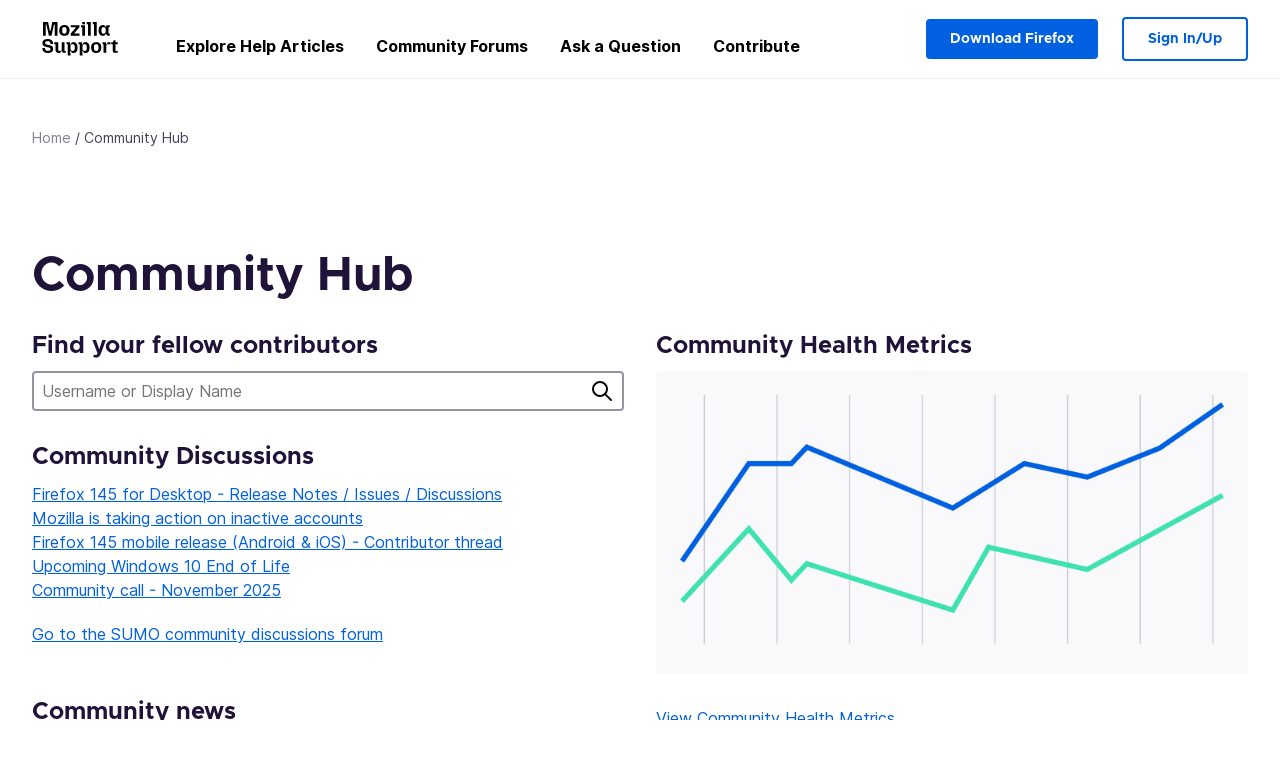

--- FILE ---
content_type: text/html; charset=utf-8
request_url: https://support.mozilla.org/en-US/community/?locale=ml&product=ios
body_size: 64633
content:



<!DOCTYPE html>
<html class="no-js" lang="en-US"
  dir="ltr"
  data-gtm-container-id="G-2VC139B3XV"
  
  
  
  
  
  
  >
<head>
  <!--
Read more about our custom configuration and use of Google Analytics here:
https://bugzilla.mozilla.org/show_bug.cgi?id=1122305#c8
-->

<!-- Google Tag Manager -->

  <script src="https://assets-prod.sumo.prod.webservices.mozgcp.net/static/gtm-snippet.f1a8b29a563ecd7a.js" nonce="kxn3yEFZsVglJpT0+jzNrQ=="></script>

<!-- End Google Tag Manager -->

  
  <meta http-equiv="Content-Type" content="text/html; charset=utf-8"/>

  
    <title>Community Hub | Mozilla Support</title>
  

  
<link rel="apple-touch-icon" sizes="180x180" href="https://assets-prod.sumo.prod.webservices.mozgcp.net/static/apple-touch-icon.40087fc676872dcc.png">
<link rel="icon" type="image/png" href="https://assets-prod.sumo.prod.webservices.mozgcp.net/static/favicon.abcbdb85e0f9e7a0.png">
<link rel="manifest" href="/manifest.json">
<link rel="shortcut icon" href="https://assets-prod.sumo.prod.webservices.mozgcp.net/static/favicon.abcbdb85e0f9e7a0.png">
<meta name="theme-color" content="#ffffff">


  <link rel="search" type="application/opensearchdescription+xml" title="Mozilla Support" href="/en-US/search/xml"/>
  

  
  
  <link href="https://assets-prod.sumo.prod.webservices.mozgcp.net/static/screen.818e86db0c05ff37.css" rel="stylesheet" nonce="kxn3yEFZsVglJpT0+jzNrQ==">

  
  
  <script defer="defer" src="https://assets-prod.sumo.prod.webservices.mozgcp.net/static/32.3cac3f412ceba18c.js" nonce="kxn3yEFZsVglJpT0+jzNrQ=="></script><script defer="defer" src="https://assets-prod.sumo.prod.webservices.mozgcp.net/static/common.ec3737bd76c83a6a.js" nonce="kxn3yEFZsVglJpT0+jzNrQ=="></script>
  
    <script defer="defer" src="https://assets-prod.sumo.prod.webservices.mozgcp.net/static/community.6c7dbd0c7565d1c5.js" nonce="kxn3yEFZsVglJpT0+jzNrQ=="></script>
  
  <script defer="defer" src="https://assets-prod.sumo.prod.webservices.mozgcp.net/static/common.fx.download.46606c8553638ec9.js" nonce="kxn3yEFZsVglJpT0+jzNrQ=="></script>

  

  
  <meta name="google-site-verification" content="2URA-2Y9BeYYUf8B2BSsBSVetJJS3TZwlXBOaMx2VfY" />
  
  <meta name="google-site-verification" content="ueNbCgS4e1JIAgLGwufm-jHaIcLXFLtFMmR_65S1Ag0" />
  
  <meta name="msvalidate.01" content="1659173DC94819093068B0ED7C51C527" />

  

    <meta name="viewport" content="width=device-width, initial-scale=1.0, maximum-scale=1.0, user-scalable=no" />

  
</head>

<body class="html-ltr logged-out responsive  en-US"
      data-readonly="false"
      data-usernames-api="/en-US/users/api/usernames"
      data-messages-api="/en-US/messages/api/autocomplete"
      data-media-url="https://assets-prod.sumo.prod.webservices.mozgcp.net/"
      
>



<ul class="sumo-nav-access" id="nav-access">
  <li><a href="#main-content">Skip to main content</a></li>
  <li><a href="/en-US/locales">Switch language</a></li>
  <li><a id="skip-to-search" href="#search-q">Skip to search</a></li>
</ul>



<div class="media-test"></div>

<div id="announcements">
  
  


  
  
</div>

<header class="mzp-c-navigation sumo-nav">
  <div class="mzp-c-navigation-l-content">
    <div class="sumo-nav--container">
      <div class="sumo-nav--logo">
        <a href="/en-US/"><img src="https://assets-prod.sumo.prod.webservices.mozgcp.net/static/mozilla-support.4be004d0bbcbfb1e.svg" alt="Mozilla Support Logo"/></a>
      </div>

      <button data-mobile-nav-search-button class="sumo-nav--search-button" type="button">Search</button>
      <button data-sumo-toggle-nav="#main-navigation" class="sumo-nav--toggle-button" type="button" aria-controls="main-navigation">Menu</button>
      <a class="sumo-nav--avatar-button" data-sumo-toggle-nav="#profile-navigation" aria-controls="profile-navigation" aria-role="button">
        
        <img class="avatar" src="https://assets-prod.sumo.prod.webservices.mozgcp.net/static/default-FFA-avatar.1eeb2a0a42235417.png" alt="Avatar for Username">
        

      </a>
      <div class="mzp-c-navigation-items sumo-nav--list-wrap" id="main-navigation">
        <div class="mzp-c-navigation-menu">
          <nav class="mzp-c-menu mzp-is-basic">
              
              <ul class="mzp-c-menu-category-list sumo-nav--list">
                
<li class="mzp-c-menu-category mzp-has-drop-down mzp-js-expandable">
  <a class="mzp-c-menu-title sumo-nav--link" href="/en-US/questions/" aria-haspopup="true"
    aria-controls="mzp-c-menu-panel-help">Explore Help Articles</a>
  <div class="mzp-c-menu-panel mzp-has-card" id="mzp-c-menu-panel-help">
    <div class="sumo-nav--dropdown-container">
      <div class="sumo-nav--dropdown-grid">
        <button class="mzp-c-menu-button-close" type="button"
          aria-controls="mzp-c-menu-panel-example">Close Firefox menu</button>
        <div class="sumo-nav--dropdown-col">
          <section class="mzp-c-menu-item mzp-has-icon sumo-nav--dropdown-item">
          <div class="mzp-c-menu-item-head">
            <svg class="mzp-c-menu-item-icon" width="24" height="24" xmlns="http://www.w3.org/2000/svg" viewBox="0 0 24 24">
              <g transform="translate(3 3)" stroke="#000" stroke-width="2" fill="none" fill-rule="evenodd"
                stroke-linecap="round">
                <rect stroke-linejoin="round" width="18" height="18" rx="2" />
                <path d="M4 5h10M4 9h10M4 13h4" />
              </g>
            </svg>
            <h4 class="mzp-c-menu-item-title">Explore by product</h4>
          </div>
            <ul class="mzp-c-menu-item-list sumo-nav--sublist">
              <li>
                <a href="/en-US/products/firefox"
                  data-event-name="link_click"
                  data-event-parameters='{
                    "link_name": "main-menu.firefox-browser.product-home",
                    "link_detail": "firefox"
                  }'>
                  Firefox desktop
                </a>
              </li>
              <li>
                <a href="/en-US/products/mozilla-vpn"
                  data-event-name="link_click"
                  data-event-parameters='{
                    "link_name": "main-menu.mozilla-vpn.product-home",
                    "link_detail": "mozilla-vpn"
                  }'>
                  Mozilla VPN
                </a>
              </li>
              <li>
                <a href="/en-US/products/ios"
                  data-event-name="link_click"
                  data-event-parameters='{
                    "link_name": "main-menu.firefox-for-ios.product-home",
                    "link_detail": "ios"
                  }'>
                  Firefox for iOS
                </a>
              </li>
              <li>
                <a href="/en-US/products/thunderbird"
                  data-event-name="link_click"
                  data-event-parameters='{
                    "link_name": "main-menu.thunderbird.product-home",
                    "link_detail": "thunderbird"
                  }'>
                  Thunderbird
                </a>
              </li>
              <li>
                <a href="/en-US/products/mobile"
                  data-event-name="link_click"
                  data-event-parameters='{
                    "link_name": "main-menu.firefox-for-android.product-home",
                    "link_detail": "mobile"
                  }'>
                  Firefox for Android
                </a>
              </li>
              <li>
                <a class="color-link" href="/en-US/products/"
                  data-event-name="link_click"
                  data-event-parameters='{"link_name": "main-menu.browse-all-articles.list-products"}'>
                  View all products
                </a>
              </li>
            </ul>
          </section>
        </div>
        <div class="sumo-nav--dropdown-col">
          <section class="mzp-c-menu-item mzp-has-icon sumo-nav--dropdown-item">
            <div class="mzp-c-menu-item-head">
              <svg class="mzp-c-menu-item-icon" width="24" height="24" xmlns="http://www.w3.org/2000/svg" viewBox="0 0 24 24">
                <g transform="translate(3 3)" stroke="#000" stroke-width="2" fill="none" fill-rule="evenodd"
                  stroke-linecap="round">
                  <rect stroke-linejoin="round" width="18" height="18" rx="2" />
                  <path d="M4 5h10M4 9h10M4 13h4" />
                </g>
              </svg>
              <h4 class="mzp-c-menu-item-title">Explore by topic</h4>
            </div>
            
  
  
  
  
  
  

  
    
    
    
    
    
    
    

  

  <ul class="mzp-c-menu-item-list sumo-nav--sublist">
    <li>
      <a href="/en-US/topics/settings"
          data-event-name="link_click"
          data-event-parameters='{
          "link_name": "main-menu.topic-home",
          "link_detail": "settings"
        }'>
          Settings
      </a>
    </li>
    <li>
      <a href="/en-US/topics/installation-and-updates"
          data-event-name="link_click"
          data-event-parameters='{
          "link_name": "main-menu.topic-home",
          "link_detail": "installation-and-updates"
        }'>
          Installation and updates
      </a>
    </li>
    <li>
      <a href="/en-US/topics/email-and-messaging"
          data-event-name="link_click"
          data-event-parameters='{
          "link_name": "main-menu.topic-home",
          "link_detail": "email-and-messaging"
        }'>
          Email and messaging
      </a>
    </li>
    <li>
      <a href="/en-US/topics/performance-and-connectivity"
          data-event-name="link_click"
          data-event-parameters='{
          "link_name": "main-menu.topic-home",
          "link_detail": "performance-and-connectivity"
        }'>
          Performance and connectivity
      </a>
    </li>
    <li>
      <a href="/en-US/topics/privacy-and-security"
          data-event-name="link_click"
          data-event-parameters='{
          "link_name": "main-menu.topic-home",
          "link_detail": "privacy-and-security"
        }'>
          Privacy and security
      </a>
    </li>
    <li>
      <a href="/en-US/topics/browse"
          data-event-name="link_click"
          data-event-parameters='{
          "link_name": "main-menu.topic-home",
          "link_detail": "browse"
        }'>
          Browse
      </a>
    </li>
  </ul>

          </section>
        </div>
      </div>
    </div>
  </div>
</li>
<li class="mzp-c-menu-category mzp-has-drop-down mzp-js-expandable">
  <a class="mzp-c-menu-title sumo-nav--link" href="#" aria-haspopup="true" aria-controls="mzp-c-menu-panel-tools">Community Forums</a>
  <div class="mzp-c-menu-panel mzp-has-card" id="mzp-c-menu-panel-tools">
    <div class="sumo-nav--dropdown-container">
      <div class="sumo-nav--dropdown-grid">
        <button class="mzp-c-menu-button-close" type="button"
          aria-controls="mzp-c-menu-panel-example">Close Firefox menu</button>
        <div class="sumo-nav--dropdown-col">
          <section class="mzp-c-menu-item mzp-has-icon sumo-nav--dropdown-item">
            <div class="mzp-c-menu-item-head">
              <svg class="mzp-c-menu-item-icon" width="24" height="24" xmlns="http://www.w3.org/2000/svg"
                viewBox="0 0 24 24">
                <g stroke="#000" stroke-width="2" fill="none" fill-rule="evenodd" stroke-linecap="round"
                  stroke-linejoin="round">
                  <path
                    d="M17 17l-1.051 3.154a1 1 0 01-1.898 0L13 17H5a2 2 0 01-2-2V5a2 2 0 012-2h14a2 2 0 012 2v10a2 2 0 01-2 2h-2zM7 8h10M7 12h10" />
                </g>
              </svg>
              <h4 class="mzp-c-menu-item-title">Browse by product</h4>
            </div>
            <ul class="mzp-c-menu-item-list sumo-nav--sublist">
              <li>
                <a href="/en-US/questions/firefox"
                   data-event-name="link_click"
                   data-event-parameters='{
                    "link_name": "main-menu.support-forum-home",
                    "link_detail": "desktop"
                  }'>
                   Firefox desktop
                </a>
              </li>
              <li>
                <a href="/en-US/questions/focus-firefox"
                   data-event-name="link_click"
                   data-event-parameters='{
                    "link_name": "main-menu.support-forum-home",
                    "link_detail": "focus"
                  }'>
                   Firefox Focus
                </a>
              </li>
              <li>
                <a href="/en-US/questions/ios"
                   data-event-name="link_click"
                   data-event-parameters='{
                    "link_name": "main-menu.support-forum-home",
                    "link_detail": "ios"
                  }'>
                   Firefox for iOS
                </a>
              </li>
              <li>
                <a href="/en-US/questions/thunderbird"
                   data-event-name="link_click"
                   data-event-parameters='{
                    "link_name": "main-menu.support-forum-home",
                    "link_detail": "thunderbird"
                  }'>
                   Thunderbird
                </a>
              </li>
              <li>
                <a href="/en-US/questions/mobile"
                   data-event-name="link_click"
                   data-event-parameters='{
                    "link_name": "main-menu.support-forum-home",
                    "link_detail": "mobile"
                  }'>
                   Firefox for Android
                </a>
              </li>
              <li>
                <a class="color-link" href="/en-US/questions/"
                   data-event-name="link_click"
                   data-event-parameters='{
                    "link_name": "main-menu.support-forum-home",
                    "link_detail": "view-all-home"
                  }'>
                   View all forums
                </a>
              </li>
            </ul>
          </section>
        </div>
        <div class="sumo-nav--dropdown-col">
          <section class="mzp-c-menu-item mzp-has-icon sumo-nav--dropdown-item">
            <div class="mzp-c-menu-item-head">
              <svg class="mzp-c-menu-item-icon" width="24" height="24" xmlns="http://www.w3.org/2000/svg"
                viewBox="0 0 24 24">
                <path
                  d="M10.5 9.5L3 17c-1 1.667-1 3 0 4s2.333.833 4-.5l7.5-7.5c2.333 1.054 4.333.734 6-.96 1.667-1.693 1.833-3.707.5-6.04l-3 3-2.5-.5L15 6l3-3c-2.333-1.333-4.333-1.167-6 .5-1.667 1.667-2.167 3.667-1.5 6z"
                  stroke="#000" stroke-width="2" fill="none" fill-rule="evenodd" stroke-linecap="round"
                  stroke-linejoin="round" />
              </svg>
              <h4 class="mzp-c-menu-item-title">Browse all forum threads by topic</h4>
            </div>
            
  
  
  
  
  
  

  
    
    
    
    
    
    
    
  

  <ul class="mzp-c-menu-item-list sumo-nav--sublist">
    <li>
      <a href="/en-US/questions/topic/settings"
          data-event-name="link_click"
          data-event-parameters='{
          "link_name": "main-menu.support-forum-home",
          "link_detail": "settings"
        }'>
          Settings
      </a>
    </li>
    <li>
      <a href="/en-US/questions/topic/installation-and-updates"
          data-event-name="link_click"
          data-event-parameters='{
          "link_name": "main-menu.support-forum-home",
          "link_detail": "installation-and-updates"
        }'>
          Installation and updates
      </a>
    </li>
    <li>
      <a href="/en-US/questions/topic/email-and-messaging"
          data-event-name="link_click"
          data-event-parameters='{
          "link_name": "main-menu.support-forum-home",
          "link_detail": "email-and-messaging"
        }'>
          Email and messaging
      </a>
    </li>
    <li>
      <a href="/en-US/questions/topic/performance-and-connectivity"
          data-event-name="link_click"
          data-event-parameters='{
          "link_name": "main-menu.support-forum-home",
          "link_detail": "performance-and-connectivity"
        }'>
          Performance and connectivity
      </a>
    </li>
    <li>
      <a href="/en-US/questions/topic/privacy-and-security"
          data-event-name="link_click"
          data-event-parameters='{
          "link_name": "main-menu.support-forum-home",
          "link_detail": "privacy-and-security"
        }'>
          Privacy and security
      </a>
    </li>
    <li>
      <a href="/en-US/questions/topic/browse"
          data-event-name="link_click"
          data-event-parameters='{
          "link_name": "main-menu.support-forum-home",
          "link_detail": "browse"
        }'>
          Browse
      </a>
    </li>
  </ul>

          </section>
        </div>
      </div>
    </div>
  </div>
</li>

<li class="mzp-c-menu-category mzp-has-drop-down mzp-js-expandable">
  <a class="mzp-c-menu-title sumo-nav--link" href="/en-US/questions/" aria-haspopup="true"
    aria-controls="mzp-c-menu-panel-help">Ask a Question</a>
  <div class="mzp-c-menu-panel mzp-has-card" id="mzp-c-menu-panel-help">
    <div class="sumo-nav--dropdown-container">
      <div class="sumo-nav--dropdown-grid">
        <button class="mzp-c-menu-button-close" type="button"
          aria-controls="mzp-c-menu-panel-example">Close Firefox menu
        </button>
        <div class="sumo-nav--dropdown">
          <section class="mzp-c-menu-item mzp-has-icon sumo-nav--dropdown-item">
            <div class="mzp-c-menu-item-head">
              <svg class="mzp-c-menu-item-icon" width="24" height="24" xmlns="http://www.w3.org/2000/svg"
                viewBox="0 0 24 24">
                <g stroke="#000" stroke-width="2" fill="none" fill-rule="evenodd" stroke-linecap="round"
                  stroke-linejoin="round">
                  <path d="M11 3H4a2 2 0 00-2 2v12a2 2 0 002 2h9l2 4 2-4h2a2 2 0 002-2v-6" />
                  <path d="M17.5 2.5a2.121 2.121 0 013 3L13 13l-4 1 1-4 7.5-7.5z" />
                </g>
              </svg>
              <h4 class="mzp-c-menu-item-title">Get help with</h4>
            </div>
            <ul class="mzp-c-menu-item-list sumo-nav--sublist-aaq">
              <li>
                <a href="/en-US/questions/new/desktop"
                   data-event-name="link_click"
                   data-event-parameters='{
                    "link_name": "main-menu.aaq-step-2",
                    "link_detail": "desktop"
                  }'>
                   Firefox desktop
                </a>
              </li>
              <li>
                <a href="/en-US/questions/new/firefox-enterprise"
                   data-event-name="link_click"
                   data-event-parameters='{
                    "link_name": "main-menu.aaq-step-2",
                    "link_detail": "firefox-enterprise"
                  }'>
                   Firefox for Enterprise
                </a>
              </li>
              <li>
                <a href="/en-US/questions/new/relay"
                   data-event-name="link_click"
                   data-event-parameters='{
                    "link_name": "main-menu.aaq-step-2",
                    "link_detail": "relay"
                  }'>
                   Firefox Relay
                </a>
              </li>
              <li>
                <a href="/en-US/questions/new/thunderbird"
                   data-event-name="link_click"
                   data-event-parameters='{
                    "link_name": "main-menu.aaq-step-2",
                    "link_detail": "thunderbird"
                  }'>
                   Thunderbird
                </a>
              </li>
              <li>
                <a href="/en-US/questions/new/ios"
                   data-event-name="link_click"
                   data-event-parameters='{
                    "link_name": "main-menu.aaq-step-2",
                    "link_detail": "ios"
                  }'>
                   Firefox for iOS
                </a>
              </li>
              <li>
                <a href="/en-US/questions/new/focus"
                   data-event-name="link_click"
                   data-event-parameters='{
                    "link_name": "main-menu.aaq-step-2",
                    "link_detail": "focus"
                  }'>
                   Firefox Focus
                </a>
              </li>
              <li>
                <a href="/en-US/questions/new/monitor"
                   data-event-name="link_click"
                   data-event-parameters='{
                    "link_name": "main-menu.aaq-step-2",
                    "link_detail": "monitor"
                  }'>
                   Monitor
                </a>
              </li>
              <li>
                <a href="/en-US/questions/new/mozilla-account"
                   data-event-name="link_click"
                   data-event-parameters='{
                    "link_name": "main-menu.aaq-step-2",
                    "link_detail": "mozilla-account"
                  }'>
                   Mozilla Account
                </a>
              </li>
              <li>
                <a href="/en-US/questions/new/mobile"
                   data-event-name="link_click"
                   data-event-parameters='{
                    "link_name": "main-menu.aaq-step-2",
                    "link_detail": "mobile"
                  }'>
                   Firefox for Android
                </a>
              </li>
              <li>
                <a href="/en-US/questions/new/mozilla-vpn"
                   data-event-name="link_click"
                   data-event-parameters='{
                    "link_name": "main-menu.aaq-step-2",
                    "link_detail": "mozilla-vpn"
                  }'>
                   Mozilla VPN
                </a>
              </li>
              <li>
                <a href="/en-US/questions/new/pocket"
                   data-event-name="link_click"
                   data-event-parameters='{
                    "link_name": "main-menu.aaq-step-2",
                    "link_detail": "pocket"
                  }'>
                   Pocket
                </a>
              </li>
              <li>
                <a class="color-link" href="/en-US/questions/new"
                   data-event-name="link_click"
                   data-event-parameters='{
                    "link_name": "main-menu.aaq-step-1",
                    "link_detail": "view-all"
                  }'>
                   View all
                </a>
              </li>
            </ul>
          </section>
        </div>
      </div>
    </div>
  </div>
</li>


  <li class="mzp-c-menu-category">
    <a class="mzp-c-menu-title sumo-nav--link" href="/en-US/contribute"
      data-event-name="link_click"
      data-event-parameters='{"link_name": "main-menu.contribute.contribute-home"}'>
      Contribute
    </a>
  </li>


              </ul>
              
          </nav>
        </div>
      </div>

      <div class="mzp-c-navigation-items sumo-nav--list-wrap-right logged-out" id="profile-navigation">
        <div class="mzp-c-navigation-menu">
          <nav class="mzp-c-menu mzp-is-basic">
              
              <ul class="mzp-c-menu-category-list sumo-nav--list">
                

<li class="mzp-c-menu-category sumo-nav--item-right">
  
<form data-instant-search="form" id="support-search"  action="/en-US/search/" method="get"
   class="simple-search-form">
  
  <input spellcheck="true" type="search" autocomplete="off" name="q" aria-required="true"
    placeholder="Search questions, articles, or topics (example: saving passwords in Firefox)" class="searchbox" id="search-q" />
  <button type="submit" title="Search" class="search-button">Search</button>
</form>


  
  
  <a href="https://www.mozilla.org/firefox/new/?utm_source=support.mozilla.org&amp;utm_medium=referral&amp;utm_campaign=non-fx-button&amp;utm_content=header-download-button"
    class="firefox-download-button hidden sumo-button primary-button button-lg">Download Firefox</a>
  
</li>


<li
  class="mzp-c-menu-category logged-out-button-row ">
  
  <a rel="nofollow" href="/en-US/users/auth" class="sumo-button secondary-button button-lg"
    data-event-name="link_click"
    data-event-parameters='{"link_name": "main-menu.sign-in-up"}'>
    Sign In/Up
  </a>
  
</li>

              </ul>
              
          </nav>
        </div>
      </div>
      <div class="mzp-c-navigation-items sumo-nav--mobile-search-form" id="search-navigation">
        <div class="mzp-c-navigation-menu">
          <nav class="mzp-c-menu mzp-is-basic">
            
<form data-instant-search="form" id="mobile-search-results"  action="/en-US/search/" method="get"
   class="simple-search-form">
  
  <input spellcheck="true" type="search" autocomplete="off" name="q" aria-required="true"
    placeholder="Search questions, articles, or topics (example: saving passwords in Firefox)" class="searchbox" id="search-q" />
  <button type="submit" title="Search" class="search-button">Search</button>
</form>

          </nav>
        </div>
      </div>
    </div>
  </div>
</header><!--/.mzp-c-navigation -->


<!-- This is only displayed when the instant search is active.
     This block is overriden in home.html and product.html,
     and can likely be removed when frontend search is replaced. -->
<div class="home-search-section sumo-page-section--lg shade-bg hidden-search-masthead">
  <div class="mzp-l-content narrow">
    <div class="home-search-section--content">
      <h4 class="sumo-page-heading-xl">Search Support</h4>
      
<form data-instant-search="form" id="hidden-search"  action="/en-US/search/" method="get"
   class="simple-search-form">
  
  <input spellcheck="true" type="search" autocomplete="off" name="q" aria-required="true"
    placeholder="Search questions, articles, or topics (example: saving passwords in Firefox)" class="searchbox" id="search-q" />
  <button type="submit" title="Search" class="search-button">Search</button>
</form>

    </div>
  </div>
</div>








<div class="mzp-l-content " id="main-content">
  <div class="sumo-page-section--inner">
    
      
<div class="breadcrumbs" id="main-breadcrumbs">
  <ol id="breadcrumbs" class="breadcrumbs--list">
  
    
      
        <li><a href="/en-US/">Home</a></li>
      
    
  
    
      <li>Community Hub</li>
    
  
  </ol>
  </div>

    
    <div class="sumo-l-two-col ">
      
      <aside id="aside" class="sumo-l-two-col--sidebar">
        
        
        
      </aside>
      
      <main role="main" class="sumo-l-two-col--main">
      
      
      </main>
    </div>
  </div>
  
<section class="sumo-page-section">
  <h1 class="sumo-page-heading">Community Hub</h1>

  <article class="sumo-l-two-col sidebar-on-right contributors">
    <div class="sumo-l-two-col--one-half">
      <article class="community-news">
        <section class="sumo-page-section--sm">
          <h2 class="sumo-page-subheading">Find your fellow contributors</h2>
          <form class="simple-search-form" name="find-contributor" id="find-contributor" action="/en-US/community/search" method="get">
            <input type="text" name="q" id="search" placeholder="Username or Display Name" />
            <button type="submit" title="Search" class="search-button">Search</button>
          </form>
        </section>

        
        <section id="recent-threads" class="sumo-page-section--sm">
          <h2 class="sumo-page-subheading">Community Discussions</h2>

          <ul>
            
              <li>
                <a href="/en-US/forums/contributors/717454">
                  Firefox 145 for Desktop - Release Notes / Issues / Discussions
                </a>
              </li>
            
              <li>
                <a href="/en-US/forums/contributors/717232">
                  Mozilla is taking action on inactive accounts
                </a>
              </li>
            
              <li>
                <a href="/en-US/forums/contributors/717453">
                  Firefox 145 mobile release (Android &amp; iOS) - Contributor thread
                </a>
              </li>
            
              <li>
                <a href="/en-US/forums/contributors/717402">
                  Upcoming Windows 10 End of Life
                </a>
              </li>
            
              <li>
                <a href="/en-US/forums/contributors/717462">
                  Community call - November 2025
                </a>
              </li>
            
          </ul>
          <p>
            <a href="/en-US/forums/contributors/">
              Go to the SUMO community discussions forum
            </a>
          </p>
        </section>
        

        
        <section id="doc-content" class="sumo-page-section--sm normalize-headings">
          <h1 id="w_community-news">Community news</h1>
<p>The Mozilla Support (SUMO) community has done a lot over the years.  Visit <a href="/en-US/kb/contributor-news-resources">Contributor News &amp; Resources</a> and the <a href="http://blog.mozilla.org/sumo/">SUMO blog</a> for the latest news.
</p>
<h1 id="w_community-meetings">Community meetings</h1>
<p>Our Mozilla Support meetings are open to the community! These meetings are a great way for you to learn about the latest projects, ask questions and share feedback. The SUMO community meeting covers all products and community news. See our <a href="https://wiki.mozilla.org/Support:Community_Calls">Community Calls wiki page</a> for more information.
</p>
<h1 id="w_community-participation-guidelines">Community participation guidelines</h1>
<p>When you participate in community meetings or post in the forums, please follow the <a href="https://www.mozilla.org/about/governance/policies/participation/">Mozilla Community Participation Guidelines</a> and the <a href="/en-US/kb/mozilla-support-rules-guidelines">Mozilla Support rules and guidelines</a>.
</p>
        </section>
        
      </article>




    </div>
    <div class="sumo-l-two-col--one-half">
      <section class="sumo-page-section--sm">
        <h2 class="sumo-page-subheading">Community Health Metrics</h2>
        <a href="/en-US/community/metrics">
          <div class="card is-shaded mb">
            <img class="health-metrics" src="https://assets-prod.sumo.prod.webservices.mozgcp.net/static/chart-thumbnail.82816dcfa832bf2a.png" alt="View Community Metrics" />
          </div>
          <p>View Community Health Metrics</p>
        </a>
      </section>
      <section class="sumo-page-section--sm">
        <h2 class="sumo-page-subheading">Top Contributors</h2>
        
        <div class="contributor-filters">
          <div class="mzp-c-menu-list selector">
            <p class="mzp-c-menu-list-title has-icon text-body-md" data-has-dropdown>
              
                മലയാളം
              
            </p>
            <ul class="mzp-c-menu-list-list">
              
              
                
              
              <li class="mzp-c-menu-list-item ">
                <a class="has-icon" href="/en-US/community/?product=ios">
                  <span>All locales</span>
                </a>
              </li>
              
                <li class="mzp-c-menu-list-item ">
                  <a href="/en-US/community/?product=ios&amp;locale=af">
                    <span>Afrikaans</span>
                  </a>
                </li>
              
                <li class="mzp-c-menu-list-item ">
                  <a href="/en-US/community/?product=ios&amp;locale=ar">
                    <span>عربي</span>
                  </a>
                </li>
              
                <li class="mzp-c-menu-list-item ">
                  <a href="/en-US/community/?product=ios&amp;locale=az">
                    <span>Azərbaycanca</span>
                  </a>
                </li>
              
                <li class="mzp-c-menu-list-item ">
                  <a href="/en-US/community/?product=ios&amp;locale=bg">
                    <span>Български</span>
                  </a>
                </li>
              
                <li class="mzp-c-menu-list-item ">
                  <a href="/en-US/community/?product=ios&amp;locale=bm">
                    <span>Bamanankan</span>
                  </a>
                </li>
              
                <li class="mzp-c-menu-list-item ">
                  <a href="/en-US/community/?product=ios&amp;locale=bn">
                    <span>বাংলা</span>
                  </a>
                </li>
              
                <li class="mzp-c-menu-list-item ">
                  <a href="/en-US/community/?product=ios&amp;locale=bs">
                    <span>Bosanski</span>
                  </a>
                </li>
              
                <li class="mzp-c-menu-list-item ">
                  <a href="/en-US/community/?product=ios&amp;locale=ca">
                    <span>català</span>
                  </a>
                </li>
              
                <li class="mzp-c-menu-list-item ">
                  <a href="/en-US/community/?product=ios&amp;locale=cs">
                    <span>Čeština</span>
                  </a>
                </li>
              
                <li class="mzp-c-menu-list-item ">
                  <a href="/en-US/community/?product=ios&amp;locale=da">
                    <span>Dansk</span>
                  </a>
                </li>
              
                <li class="mzp-c-menu-list-item ">
                  <a href="/en-US/community/?product=ios&amp;locale=de">
                    <span>Deutsch</span>
                  </a>
                </li>
              
                <li class="mzp-c-menu-list-item ">
                  <a href="/en-US/community/?product=ios&amp;locale=ee">
                    <span>Èʋegbe</span>
                  </a>
                </li>
              
                <li class="mzp-c-menu-list-item ">
                  <a href="/en-US/community/?product=ios&amp;locale=el">
                    <span>Ελληνικά</span>
                  </a>
                </li>
              
                <li class="mzp-c-menu-list-item ">
                  <a href="/en-US/community/?product=ios&amp;locale=en-US">
                    <span>English</span>
                  </a>
                </li>
              
                <li class="mzp-c-menu-list-item ">
                  <a href="/en-US/community/?product=ios&amp;locale=es">
                    <span>Español</span>
                  </a>
                </li>
              
                <li class="mzp-c-menu-list-item ">
                  <a href="/en-US/community/?product=ios&amp;locale=et">
                    <span>eesti keel</span>
                  </a>
                </li>
              
                <li class="mzp-c-menu-list-item ">
                  <a href="/en-US/community/?product=ios&amp;locale=eu">
                    <span>Euskara</span>
                  </a>
                </li>
              
                <li class="mzp-c-menu-list-item ">
                  <a href="/en-US/community/?product=ios&amp;locale=fa">
                    <span>فارسی</span>
                  </a>
                </li>
              
                <li class="mzp-c-menu-list-item ">
                  <a href="/en-US/community/?product=ios&amp;locale=fi">
                    <span>suomi</span>
                  </a>
                </li>
              
                <li class="mzp-c-menu-list-item ">
                  <a href="/en-US/community/?product=ios&amp;locale=fr">
                    <span>Français</span>
                  </a>
                </li>
              
                <li class="mzp-c-menu-list-item ">
                  <a href="/en-US/community/?product=ios&amp;locale=fy-NL">
                    <span>Frysk</span>
                  </a>
                </li>
              
                <li class="mzp-c-menu-list-item ">
                  <a href="/en-US/community/?product=ios&amp;locale=ga-IE">
                    <span>Gaeilge (Éire)</span>
                  </a>
                </li>
              
                <li class="mzp-c-menu-list-item ">
                  <a href="/en-US/community/?product=ios&amp;locale=gl">
                    <span>Galego</span>
                  </a>
                </li>
              
                <li class="mzp-c-menu-list-item ">
                  <a href="/en-US/community/?product=ios&amp;locale=gn">
                    <span>Avañe&#39;ẽ</span>
                  </a>
                </li>
              
                <li class="mzp-c-menu-list-item ">
                  <a href="/en-US/community/?product=ios&amp;locale=gu-IN">
                    <span>ગુજરાતી</span>
                  </a>
                </li>
              
                <li class="mzp-c-menu-list-item ">
                  <a href="/en-US/community/?product=ios&amp;locale=ha">
                    <span>هَرْشَن هَوْسَ</span>
                  </a>
                </li>
              
                <li class="mzp-c-menu-list-item ">
                  <a href="/en-US/community/?product=ios&amp;locale=he">
                    <span>עברית</span>
                  </a>
                </li>
              
                <li class="mzp-c-menu-list-item ">
                  <a href="/en-US/community/?product=ios&amp;locale=hi-IN">
                    <span>हिन्दी (भारत)</span>
                  </a>
                </li>
              
                <li class="mzp-c-menu-list-item ">
                  <a href="/en-US/community/?product=ios&amp;locale=hr">
                    <span>Hrvatski</span>
                  </a>
                </li>
              
                <li class="mzp-c-menu-list-item ">
                  <a href="/en-US/community/?product=ios&amp;locale=hu">
                    <span>Magyar</span>
                  </a>
                </li>
              
                <li class="mzp-c-menu-list-item ">
                  <a href="/en-US/community/?product=ios&amp;locale=dsb">
                    <span>Dolnoserbšćina</span>
                  </a>
                </li>
              
                <li class="mzp-c-menu-list-item ">
                  <a href="/en-US/community/?product=ios&amp;locale=hsb">
                    <span>Hornjoserbsce</span>
                  </a>
                </li>
              
                <li class="mzp-c-menu-list-item ">
                  <a href="/en-US/community/?product=ios&amp;locale=id">
                    <span>Bahasa Indonesia</span>
                  </a>
                </li>
              
                <li class="mzp-c-menu-list-item ">
                  <a href="/en-US/community/?product=ios&amp;locale=ig">
                    <span>Asụsụ Igbo</span>
                  </a>
                </li>
              
                <li class="mzp-c-menu-list-item ">
                  <a href="/en-US/community/?product=ios&amp;locale=it">
                    <span>Italiano</span>
                  </a>
                </li>
              
                <li class="mzp-c-menu-list-item ">
                  <a href="/en-US/community/?product=ios&amp;locale=ja">
                    <span>日本語</span>
                  </a>
                </li>
              
                <li class="mzp-c-menu-list-item ">
                  <a href="/en-US/community/?product=ios&amp;locale=ka">
                    <span>ქართული</span>
                  </a>
                </li>
              
                <li class="mzp-c-menu-list-item ">
                  <a href="/en-US/community/?product=ios&amp;locale=km">
                    <span>ខ្មែរ</span>
                  </a>
                </li>
              
                <li class="mzp-c-menu-list-item ">
                  <a href="/en-US/community/?product=ios&amp;locale=kn">
                    <span>ಕನ್ನಡ</span>
                  </a>
                </li>
              
                <li class="mzp-c-menu-list-item ">
                  <a href="/en-US/community/?product=ios&amp;locale=ko">
                    <span>한국어</span>
                  </a>
                </li>
              
                <li class="mzp-c-menu-list-item ">
                  <a href="/en-US/community/?product=ios&amp;locale=ln">
                    <span>Lingála</span>
                  </a>
                </li>
              
                <li class="mzp-c-menu-list-item ">
                  <a href="/en-US/community/?product=ios&amp;locale=lt">
                    <span>lietuvių kalba</span>
                  </a>
                </li>
              
                <li class="mzp-c-menu-list-item ">
                  <a href="/en-US/community/?product=ios&amp;locale=mg">
                    <span>Malagasy</span>
                  </a>
                </li>
              
                <li class="mzp-c-menu-list-item ">
                  <a href="/en-US/community/?product=ios&amp;locale=mk">
                    <span>Македонски</span>
                  </a>
                </li>
              
                <li class="mzp-c-menu-list-item is-selected">
                  <a href="/en-US/community/?product=ios&amp;locale=ml">
                    <span>മലയാളം</span>
                  </a>
                </li>
              
                <li class="mzp-c-menu-list-item ">
                  <a href="/en-US/community/?product=ios&amp;locale=ms">
                    <span>Bahasa Melayu</span>
                  </a>
                </li>
              
                <li class="mzp-c-menu-list-item ">
                  <a href="/en-US/community/?product=ios&amp;locale=ne-NP">
                    <span>नेपाली</span>
                  </a>
                </li>
              
                <li class="mzp-c-menu-list-item ">
                  <a href="/en-US/community/?product=ios&amp;locale=nl">
                    <span>Nederlands</span>
                  </a>
                </li>
              
                <li class="mzp-c-menu-list-item ">
                  <a href="/en-US/community/?product=ios&amp;locale=no">
                    <span>Norsk</span>
                  </a>
                </li>
              
                <li class="mzp-c-menu-list-item ">
                  <a href="/en-US/community/?product=ios&amp;locale=pl">
                    <span>Polski</span>
                  </a>
                </li>
              
                <li class="mzp-c-menu-list-item ">
                  <a href="/en-US/community/?product=ios&amp;locale=pt-BR">
                    <span>Português (do Brasil)</span>
                  </a>
                </li>
              
                <li class="mzp-c-menu-list-item ">
                  <a href="/en-US/community/?product=ios&amp;locale=pt-PT">
                    <span>Português (Europeu)</span>
                  </a>
                </li>
              
                <li class="mzp-c-menu-list-item ">
                  <a href="/en-US/community/?product=ios&amp;locale=ro">
                    <span>română</span>
                  </a>
                </li>
              
                <li class="mzp-c-menu-list-item ">
                  <a href="/en-US/community/?product=ios&amp;locale=ru">
                    <span>Русский</span>
                  </a>
                </li>
              
                <li class="mzp-c-menu-list-item ">
                  <a href="/en-US/community/?product=ios&amp;locale=si">
                    <span>සිංහල</span>
                  </a>
                </li>
              
                <li class="mzp-c-menu-list-item ">
                  <a href="/en-US/community/?product=ios&amp;locale=sk">
                    <span>slovenčina</span>
                  </a>
                </li>
              
                <li class="mzp-c-menu-list-item ">
                  <a href="/en-US/community/?product=ios&amp;locale=sl">
                    <span>slovenščina</span>
                  </a>
                </li>
              
                <li class="mzp-c-menu-list-item ">
                  <a href="/en-US/community/?product=ios&amp;locale=sq">
                    <span>Shqip</span>
                  </a>
                </li>
              
                <li class="mzp-c-menu-list-item ">
                  <a href="/en-US/community/?product=ios&amp;locale=sr">
                    <span>Српски</span>
                  </a>
                </li>
              
                <li class="mzp-c-menu-list-item ">
                  <a href="/en-US/community/?product=ios&amp;locale=sw">
                    <span>Kiswahili</span>
                  </a>
                </li>
              
                <li class="mzp-c-menu-list-item ">
                  <a href="/en-US/community/?product=ios&amp;locale=sv">
                    <span>Svenska</span>
                  </a>
                </li>
              
                <li class="mzp-c-menu-list-item ">
                  <a href="/en-US/community/?product=ios&amp;locale=ta">
                    <span>தமிழ்</span>
                  </a>
                </li>
              
                <li class="mzp-c-menu-list-item ">
                  <a href="/en-US/community/?product=ios&amp;locale=ta-LK">
                    <span>தமிழ் (இலங்கை)</span>
                  </a>
                </li>
              
                <li class="mzp-c-menu-list-item ">
                  <a href="/en-US/community/?product=ios&amp;locale=te">
                    <span>తెలుగు</span>
                  </a>
                </li>
              
                <li class="mzp-c-menu-list-item ">
                  <a href="/en-US/community/?product=ios&amp;locale=th">
                    <span>ไทย</span>
                  </a>
                </li>
              
                <li class="mzp-c-menu-list-item ">
                  <a href="/en-US/community/?product=ios&amp;locale=tn">
                    <span>Setswana</span>
                  </a>
                </li>
              
                <li class="mzp-c-menu-list-item ">
                  <a href="/en-US/community/?product=ios&amp;locale=tr">
                    <span>Türkçe</span>
                  </a>
                </li>
              
                <li class="mzp-c-menu-list-item ">
                  <a href="/en-US/community/?product=ios&amp;locale=uk">
                    <span>Українська</span>
                  </a>
                </li>
              
                <li class="mzp-c-menu-list-item ">
                  <a href="/en-US/community/?product=ios&amp;locale=ur">
                    <span>اُردو</span>
                  </a>
                </li>
              
                <li class="mzp-c-menu-list-item ">
                  <a href="/en-US/community/?product=ios&amp;locale=vi">
                    <span>Tiếng Việt</span>
                  </a>
                </li>
              
                <li class="mzp-c-menu-list-item ">
                  <a href="/en-US/community/?product=ios&amp;locale=wo">
                    <span>Wolof</span>
                  </a>
                </li>
              
                <li class="mzp-c-menu-list-item ">
                  <a href="/en-US/community/?product=ios&amp;locale=xh">
                    <span>isiXhosa</span>
                  </a>
                </li>
              
                <li class="mzp-c-menu-list-item ">
                  <a href="/en-US/community/?product=ios&amp;locale=yo">
                    <span>èdè Yorùbá</span>
                  </a>
                </li>
              
                <li class="mzp-c-menu-list-item ">
                  <a href="/en-US/community/?product=ios&amp;locale=zh-CN">
                    <span>中文 (简体)</span>
                  </a>
                </li>
              
                <li class="mzp-c-menu-list-item ">
                  <a href="/en-US/community/?product=ios&amp;locale=zh-TW">
                    <span>正體中文 (繁體)</span>
                  </a>
                </li>
              
                <li class="mzp-c-menu-list-item ">
                  <a href="/en-US/community/?product=ios&amp;locale=zu">
                    <span>isiZulu</span>
                  </a>
                </li>
              
            </ul>
          </div>


      
        <div class="mzp-c-menu-list selector">
          <p class="mzp-c-menu-list-title has-icon text-body-md" data-has-dropdown>
            
              Firefox for iOS
            
          </p>
          <ul class="mzp-c-menu-list-list">
            
            
              
            
            <li class="mzp-c-menu-list-item ">
              <a href="/en-US/community/?locale=ml">
                All products
              </a>
            </li>
            
              <li class="mzp-c-menu-list-item ">
                <a href="/en-US/community/?locale=ml&amp;product=firefox">
                  <span>Firefox</span>
                </a>
              </li>
            
              <li class="mzp-c-menu-list-item ">
                <a href="/en-US/community/?locale=ml&amp;product=mobile">
                  <span>Firefox for Android</span>
                </a>
              </li>
            
              <li class="mzp-c-menu-list-item is-selected">
                <a href="/en-US/community/?locale=ml&amp;product=ios">
                  <span>Firefox for iOS</span>
                </a>
              </li>
            
              <li class="mzp-c-menu-list-item ">
                <a href="/en-US/community/?locale=ml&amp;product=mozilla-vpn">
                  <span>Mozilla VPN</span>
                </a>
              </li>
            
              <li class="mzp-c-menu-list-item ">
                <a href="/en-US/community/?locale=ml&amp;product=relay">
                  <span>Firefox Relay</span>
                </a>
              </li>
            
              <li class="mzp-c-menu-list-item ">
                <a href="/en-US/community/?locale=ml&amp;product=monitor">
                  <span>Mozilla Monitor</span>
                </a>
              </li>
            
              <li class="mzp-c-menu-list-item ">
                <a href="/en-US/community/?locale=ml&amp;product=pocket">
                  <span>Pocket</span>
                </a>
              </li>
            
              <li class="mzp-c-menu-list-item ">
                <a href="/en-US/community/?locale=ml&amp;product=mdn-plus">
                  <span>MDN Plus</span>
                </a>
              </li>
            
              <li class="mzp-c-menu-list-item ">
                <a href="/en-US/community/?locale=ml&amp;product=focus-firefox">
                  <span>Firefox Focus</span>
                </a>
              </li>
            
              <li class="mzp-c-menu-list-item ">
                <a href="/en-US/community/?locale=ml&amp;product=firefox-enterprise">
                  <span>Firefox for Enterprise</span>
                </a>
              </li>
            
              <li class="mzp-c-menu-list-item ">
                <a href="/en-US/community/?locale=ml&amp;product=thunderbird">
                  <span>Thunderbird</span>
                </a>
              </li>
            
              <li class="mzp-c-menu-list-item ">
                <a href="/en-US/community/?locale=ml&amp;product=thunderbird-android">
                  <span>Thunderbird for Android</span>
                </a>
              </li>
            
          </ul>
          </div>
        </div>

        <article class="contributors">
          

          

          
        </article>
      </section>
    </div>
  </article>
</section>

</div>


<footer class="mzp-c-footer">
  <div class="mzp-l-content">
    <nav class="mzp-c-footer-primary">
      <div class="mzp-c-footer-cols">
        <section class="mzp-c-footer-col">
          <h5 class="mzp-c-footer-heading">Mozilla</h5>
          <ul class="mzp-c-footer-list">
            <li><a href="https://www.mozilla.org/about/legal/fraud-report/">Report Trademark Abuse</a></li>
            <li><a href="https://github.com/mozilla/kitsune/">Source code</a></li>
            <li><a href="https://twitter.com/firefox">Twitter</a></li>
            <li>
              <a href="/en-US/contribute"
                data-event-name="link_click"
                data-event-parameters='{"link_name": "footer.join-our-community.contribute-home"}'>
                Join our Community
              </a>
            </li>
            <li>
              <a href="/en-US/"
                data-event-name="link_click"
                data-event-parameters='{"link_name": "footer.explore-help-articles.home"}'>
                Explore Help Articles
              </a>
            </li>
          </ul>
        </section>

        <section class="mzp-c-footer-col">
          <h5 class="mzp-c-footer-heading">Firefox</h5>
          <ul class="mzp-c-footer-list">
            <li><a href="https://www.mozilla.org/firefox/download/thanks/?utm_source=support.mozilla.org&utm_campaign=footer&utm_medium=referral">Download</a></li>
            <li><a href="https://www.mozilla.org/firefox/new/?utm_source=support.mozilla.org&utm_campaign=footer&utm_medium=referral">Firefox desktop</a></li>
            <li><a href="https://www.mozilla.org/firefox/android/?utm_source=support.mozilla.org&utm_campaign=footer&utm_medium=referral">Android Browser</a></li>
            <li><a href="https://www.mozilla.org/firefox/ios/?utm_source=support.mozilla.org&utm_campaign=footer&utm_medium=referral">iOS Browser</a></li>
            <li><a href="https://www.mozilla.org/firefox/focus/?utm_source=support.mozilla.org&utm_campaign=footer&utm_medium=referral">Focus Browser</a></li>
          </ul>
        </section>

        <section class="mzp-c-footer-col">
          <h5 class="mzp-c-footer-heading">Firefox for Developers</h5>
          <ul class="mzp-c-footer-list">
            <li><a href="https://www.mozilla.org/firefox/developer/?utm_source=support.mozilla.org&utm_campaign=footer&utm_medium=referral">Developer Edition</a></li>
            <li><a href="https://www.mozilla.org/firefox/channel/desktop/?utm_source=support.mozilla.org&utm_campaign=footer&utm_medium=referral#beta">Beta</a></li>
            <li><a href="https://www.mozilla.org/firefox/channel/android/?utm_source=support.mozilla.org&utm_campaign=footer&utm_medium=referral#beta">Beta for Android</a></li>
            <li><a href="https://www.mozilla.org/firefox/channel/desktop/?utm_source=support.mozilla.org&utm_campaign=footer&utm_medium=referral#nightly">Nightly</a></li>
            <li><a href="https://www.mozilla.org/firefox/channel/android/?utm_source=support.mozilla.org&utm_campaign=footer&utm_medium=referral#nightly">Nightly for Android</a></li>
          </ul>
        </section>

        <section class="mzp-c-footer-col">
          <h5 class="mzp-c-footer-heading">Mozilla Account</h5>
          <ul class="mzp-c-footer-list">
            
              <li><a rel="nofollow" href="/en-US/users/auth">Sign In/Up</a></li>
            
            <li>
              <a href="/en-US/kb/access-mozilla-services-firefox-account"
                data-event-name="link_click"
                data-event-parameters='{"link_name": "footer.what-is-it.kb-article"}'>
                What Is It?
              </a>
            </li>
            <li><a href="https://accounts.firefox.com/reset_password">Reset Password</a></li>
            <li>
              <a href="/en-US/kb/switching-devices"
                data-event-name="link_click"
                data-event-parameters='{"link_name": "footer.sync-your-data.kb-article"}'>
                Sync Your Data
              </a>
            </li>
            <li>
              <a href="/en-US/products/mozilla-account"
                data-event-name="link_click"
                data-event-parameters='{
                  "link_name": "footer.get-help.product-home",
                  "link_detail": "mozilla-account"
                }'>
                Get Help
              </a>
            </li>
          </ul>
        </section>

        <section class="mzp-c-footer-col lang-col">
          <form class="mzp-c-language-switcher" method="get" action="#">
            <a class="mzp-c-language-switcher-link" href="/en-US/locales">Language</a>
            <label for="mzp-c-language-switcher-select">Language</label>
            <select id="mzp-c-language-switcher-select" class="mzp-js-language-switcher-select"
             name="lang">
              
                  <option value="af" >Afrikaans</option>
              
                  <option value="ar" >عربي</option>
              
                  <option value="az" >Azərbaycanca</option>
              
                  <option value="bg" >Български</option>
              
                  <option value="bm" >Bamanankan</option>
              
                  <option value="bn" >বাংলা</option>
              
                  <option value="bs" >Bosanski</option>
              
                  <option value="ca" >català</option>
              
                  <option value="cs" >Čeština</option>
              
                  <option value="da" >Dansk</option>
              
                  <option value="de" >Deutsch</option>
              
                  <option value="ee" >Èʋegbe</option>
              
                  <option value="el" >Ελληνικά</option>
              
                  <option value="en-US" selected>English</option>
              
                  <option value="es" >Español</option>
              
                  <option value="et" >eesti keel</option>
              
                  <option value="eu" >Euskara</option>
              
                  <option value="fa" >فارسی</option>
              
                  <option value="fi" >suomi</option>
              
                  <option value="fr" >Français</option>
              
                  <option value="fy-NL" >Frysk</option>
              
                  <option value="ga-IE" >Gaeilge (Éire)</option>
              
                  <option value="gl" >Galego</option>
              
                  <option value="gn" >Avañe&#39;ẽ</option>
              
                  <option value="gu-IN" >ગુજરાતી</option>
              
                  <option value="ha" >هَرْشَن هَوْسَ</option>
              
                  <option value="he" >עברית</option>
              
                  <option value="hi-IN" >हिन्दी (भारत)</option>
              
                  <option value="hr" >Hrvatski</option>
              
                  <option value="hu" >Magyar</option>
              
                  <option value="dsb" >Dolnoserbšćina</option>
              
                  <option value="hsb" >Hornjoserbsce</option>
              
                  <option value="id" >Bahasa Indonesia</option>
              
                  <option value="ig" >Asụsụ Igbo</option>
              
                  <option value="it" >Italiano</option>
              
                  <option value="ja" >日本語</option>
              
                  <option value="ka" >ქართული</option>
              
                  <option value="km" >ខ្មែរ</option>
              
                  <option value="kn" >ಕನ್ನಡ</option>
              
                  <option value="ko" >한국어</option>
              
                  <option value="ln" >Lingála</option>
              
                  <option value="lt" >lietuvių kalba</option>
              
                  <option value="mg" >Malagasy</option>
              
                  <option value="mk" >Македонски</option>
              
                  <option value="ml" >മലയാളം</option>
              
                  <option value="ms" >Bahasa Melayu</option>
              
                  <option value="ne-NP" >नेपाली</option>
              
                  <option value="nl" >Nederlands</option>
              
                  <option value="no" >Norsk</option>
              
                  <option value="pl" >Polski</option>
              
                  <option value="pt-BR" >Português (do Brasil)</option>
              
                  <option value="pt-PT" >Português (Europeu)</option>
              
                  <option value="ro" >română</option>
              
                  <option value="ru" >Русский</option>
              
                  <option value="si" >සිංහල</option>
              
                  <option value="sk" >slovenčina</option>
              
                  <option value="sl" >slovenščina</option>
              
                  <option value="sq" >Shqip</option>
              
                  <option value="sr" >Српски</option>
              
                  <option value="sw" >Kiswahili</option>
              
                  <option value="sv" >Svenska</option>
              
                  <option value="ta" >தமிழ்</option>
              
                  <option value="ta-LK" >தமிழ் (இலங்கை)</option>
              
                  <option value="te" >తెలుగు</option>
              
                  <option value="th" >ไทย</option>
              
                  <option value="tn" >Setswana</option>
              
                  <option value="tr" >Türkçe</option>
              
                  <option value="uk" >Українська</option>
              
                  <option value="ur" >اُردو</option>
              
                  <option value="vi" >Tiếng Việt</option>
              
                  <option value="wo" >Wolof</option>
              
                  <option value="xh" >isiXhosa</option>
              
                  <option value="yo" >èdè Yorùbá</option>
              
                  <option value="zh-CN" >中文 (简体)</option>
              
                  <option value="zh-TW" >正體中文 (繁體)</option>
              
                  <option value="zu" >isiZulu</option>
              
            </select>
            <!-- form submit button is shown when JavaScript is not enabled -->
            <button type="submit">Go</button>
          </form>
          <ul class="mzp-c-footer-links-social">
            <li><a class="twitter" href="https://twitter.com/firefox">Twitter<span>(@firefox)</span></a></li>
            <li><a class="youtube" href="https://www.youtube.com/firefoxchannel">YouTube<span> (firefoxchannel)</span></a></li>
            <li><a class="instagram" href="https://www.instagram.com/firefox">Instagram<span> (firefox)</span></a></li>
          </ul>
        </section>

      </div>
    </nav>

    <nav class="mzp-c-footer-secondary">
      <div class="mzp-c-footer-link-col">
        <div class="mzp-c-footer-primary-logo"><a href="https://www.mozilla.org/">Mozilla</a></div>
        <div class="mzp-c-footer-legal">
          <ul>
            <li><a href="https://www.mozilla.org/">mozilla.org</a></li>
            <li><a href="https://www.mozilla.org/about/legal/terms/mozilla/">Terms of Service</a></li>
            <li><a href="https://www.mozilla.org/privacy/websites/">Privacy</a></li>
            <li><a href="https://www.mozilla.org/privacy/websites/#user-choices">Cookies</a></li>
            <li><a href="https://www.mozilla.org/contact/">Contact</a></li>
          </ul>
        </div>
      </div>
      <div class="mzp-c-footer-legal-col">
        <p>
          Visit <a href="https://www.mozilla.org" rel="external noopener" data-link-type="footer" data-link-name="Mozilla Corporation">Mozilla Corporation’s</a> not-for-profit parent, the <a href="https://foundation.mozilla.org" rel="external noopener" data-link-type="footer" data-link-name="Mozilla Foundation">Mozilla Foundation</a>.
        </p>
        <p>
          Portions of this content are ©1998–2025 by individual mozilla.org contributors. Content available under a <a rel="external noopener" href="https://www.mozilla.org/foundation/licensing/website-content/">Creative Commons license</a>.
        </p>
      </div>
    </nav>
  </div>
</footer>

  
    <script src="https://assets-prod.sumo.prod.webservices.mozgcp.net/static/jsi18n/en-us/djangojs-min.js"></script>
  


</body>
</html>

--- FILE ---
content_type: text/javascript
request_url: https://assets-prod.sumo.prod.webservices.mozgcp.net/static/community.6c7dbd0c7565d1c5.js
body_size: 590
content:
(self.webpackChunkkitsune=self.webpackChunkkitsune||[]).push([[354],{2655:()=>{},6988:(e,t,a)=>{var s=a(4692);s((function(){var e=s(".ts-select-trigger"),t=s(".ts-options");function a(){e[0].focus(),t.parents(".select-options").hide()}e.on("click",(function(e){e.preventDefault();var t=s(this).parents(".selector"),a=s(".options-filter"),n=t.find(".select-options"),i=n.attr("aria-expanded");n.toggle(),n.attr("aria-expanded","false"===i?"true":"false"),"false"===i&&s(".ts-options",n)[0].focus(),a.data("active")&&a.toggle()})),t.on("click","a",(function(e){var n,i,c;e.stopPropagation(),n=s(this),i=t.find("a"),c=n.parents(".selector"),i.each((function(){s(this).removeClass("selected").removeAttr("aria-checked")})),n.addClass("selected"),n.attr("aria-checked","true"),c.data("emulate-select")&&(c.find(".currently-selected").text(n.text()),s("#ts-value").val(n.data("value"))),a()})),window.addEventListener("keyup",(function(e){var t=e.key||e.keyCode;27!==t&&"Esc"!==t||a()}))}))}},e=>{var t=t=>e(e.s=t);e.O(0,[32],(()=>(t(2655),t(6988)))),e.O()}]);